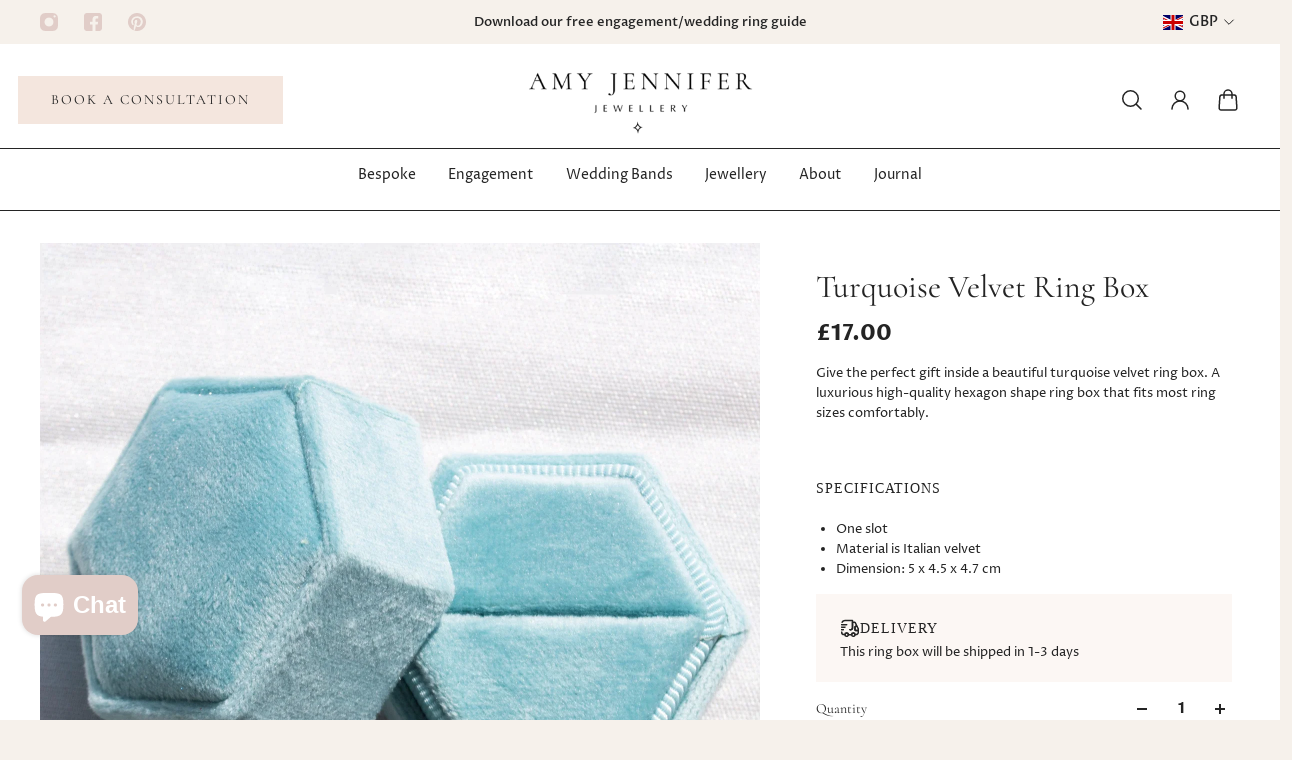

--- FILE ---
content_type: text/javascript; charset=utf-8
request_url: https://amyjenniferjewellery.com/products/turquoise-velvet-ring-box.js
body_size: 1223
content:
{"id":6605575716931,"title":"Turquoise Velvet Ring Box","handle":"turquoise-velvet-ring-box","description":"\u003cp\u003eGive the perfect gift inside a beautiful turquoise velvet ring box. A luxurious high-quality hexagon shape ring box that fits most ring sizes comfortably.\u003c\/p\u003e\n\u003cp\u003e \u003c\/p\u003e","published_at":"2021-10-11T19:32:34+01:00","created_at":"2021-10-11T19:29:12+01:00","vendor":"Amy Jennifer Jewellery","type":"Ring box","tags":["aqua box","aqua ring box","aqua velvet box","box","bride","engagement ring","engagement ring box","green box","green ring box","green velvet box","Hexagon Ring box","jewellery storage","proposal","Ring Box","ring storage","turquoise box","turquoise velvet box","Velvet ring box","wedding","wedding ring"],"price":1700,"price_min":1700,"price_max":1700,"available":false,"price_varies":false,"compare_at_price":null,"compare_at_price_min":0,"compare_at_price_max":0,"compare_at_price_varies":false,"variants":[{"id":39606088794179,"title":"Default Title","option1":"Default Title","option2":null,"option3":null,"sku":"","requires_shipping":true,"taxable":false,"featured_image":null,"available":false,"name":"Turquoise Velvet Ring Box","public_title":null,"options":["Default Title"],"price":1700,"weight":0,"compare_at_price":null,"inventory_management":"shopify","barcode":"","requires_selling_plan":false,"selling_plan_allocations":[]}],"images":["\/\/cdn.shopify.com\/s\/files\/1\/0069\/3308\/6255\/products\/turquoise-velvet-ring-box-amy-jennifer-jewellery-1.jpg?v=1704727617","\/\/cdn.shopify.com\/s\/files\/1\/0069\/3308\/6255\/products\/turquoise-velvet-ring-box-amy-jennifer-jewellery-2.jpg?v=1704727618","\/\/cdn.shopify.com\/s\/files\/1\/0069\/3308\/6255\/products\/turquoise-velvet-ring-box-amy-jennifer-jewellery-3.jpg?v=1704727620","\/\/cdn.shopify.com\/s\/files\/1\/0069\/3308\/6255\/products\/turquoise-velvet-ring-box-amy-jennifer-jewellery-4.jpg?v=1704727621","\/\/cdn.shopify.com\/s\/files\/1\/0069\/3308\/6255\/products\/turquoise-velvet-ring-box-amy-jennifer-jewellery-5.jpg?v=1704727622","\/\/cdn.shopify.com\/s\/files\/1\/0069\/3308\/6255\/products\/turquoise-velvet-ring-box-amy-jennifer-jewellery-6.jpg?v=1704727624","\/\/cdn.shopify.com\/s\/files\/1\/0069\/3308\/6255\/products\/turquoise-velvet-ring-box-amy-jennifer-jewellery-7.jpg?v=1704727626","\/\/cdn.shopify.com\/s\/files\/1\/0069\/3308\/6255\/products\/turquoise-velvet-ring-box-amy-jennifer-jewellery-8.jpg?v=1704727629"],"featured_image":"\/\/cdn.shopify.com\/s\/files\/1\/0069\/3308\/6255\/products\/turquoise-velvet-ring-box-amy-jennifer-jewellery-1.jpg?v=1704727617","options":[{"name":"Title","position":1,"values":["Default Title"]}],"url":"\/products\/turquoise-velvet-ring-box","media":[{"alt":"Turquoise Velvet Ring Box - Amy Jennifer Jewellery","id":21090473443395,"position":1,"preview_image":{"aspect_ratio":1.0,"height":3647,"width":3646,"src":"https:\/\/cdn.shopify.com\/s\/files\/1\/0069\/3308\/6255\/products\/turquoise-velvet-ring-box-amy-jennifer-jewellery-1.jpg?v=1704727617"},"aspect_ratio":1.0,"height":3647,"media_type":"image","src":"https:\/\/cdn.shopify.com\/s\/files\/1\/0069\/3308\/6255\/products\/turquoise-velvet-ring-box-amy-jennifer-jewellery-1.jpg?v=1704727617","width":3646},{"alt":"Turquoise Velvet Ring Box - Amy Jennifer Jewellery","id":21090465841219,"position":2,"preview_image":{"aspect_ratio":1.0,"height":3074,"width":3074,"src":"https:\/\/cdn.shopify.com\/s\/files\/1\/0069\/3308\/6255\/products\/turquoise-velvet-ring-box-amy-jennifer-jewellery-2.jpg?v=1704727618"},"aspect_ratio":1.0,"height":3074,"media_type":"image","src":"https:\/\/cdn.shopify.com\/s\/files\/1\/0069\/3308\/6255\/products\/turquoise-velvet-ring-box-amy-jennifer-jewellery-2.jpg?v=1704727618","width":3074},{"alt":"Turquoise Velvet Ring Box - Amy Jennifer Jewellery","id":21090464104515,"position":3,"preview_image":{"aspect_ratio":1.0,"height":3390,"width":3390,"src":"https:\/\/cdn.shopify.com\/s\/files\/1\/0069\/3308\/6255\/products\/turquoise-velvet-ring-box-amy-jennifer-jewellery-3.jpg?v=1704727620"},"aspect_ratio":1.0,"height":3390,"media_type":"image","src":"https:\/\/cdn.shopify.com\/s\/files\/1\/0069\/3308\/6255\/products\/turquoise-velvet-ring-box-amy-jennifer-jewellery-3.jpg?v=1704727620","width":3390},{"alt":"Turquoise Velvet Ring Box - Amy Jennifer Jewellery","id":21090464137283,"position":4,"preview_image":{"aspect_ratio":1.0,"height":3887,"width":3887,"src":"https:\/\/cdn.shopify.com\/s\/files\/1\/0069\/3308\/6255\/products\/turquoise-velvet-ring-box-amy-jennifer-jewellery-4.jpg?v=1704727621"},"aspect_ratio":1.0,"height":3887,"media_type":"image","src":"https:\/\/cdn.shopify.com\/s\/files\/1\/0069\/3308\/6255\/products\/turquoise-velvet-ring-box-amy-jennifer-jewellery-4.jpg?v=1704727621","width":3887},{"alt":"Turquoise Velvet Ring Box - Amy Jennifer Jewellery","id":21090464170051,"position":5,"preview_image":{"aspect_ratio":1.0,"height":3456,"width":3456,"src":"https:\/\/cdn.shopify.com\/s\/files\/1\/0069\/3308\/6255\/products\/turquoise-velvet-ring-box-amy-jennifer-jewellery-5.jpg?v=1704727622"},"aspect_ratio":1.0,"height":3456,"media_type":"image","src":"https:\/\/cdn.shopify.com\/s\/files\/1\/0069\/3308\/6255\/products\/turquoise-velvet-ring-box-amy-jennifer-jewellery-5.jpg?v=1704727622","width":3456},{"alt":"Turquoise Velvet Ring Box - Amy Jennifer Jewellery","id":21090464202819,"position":6,"preview_image":{"aspect_ratio":1.0,"height":3228,"width":3228,"src":"https:\/\/cdn.shopify.com\/s\/files\/1\/0069\/3308\/6255\/products\/turquoise-velvet-ring-box-amy-jennifer-jewellery-6.jpg?v=1704727624"},"aspect_ratio":1.0,"height":3228,"media_type":"image","src":"https:\/\/cdn.shopify.com\/s\/files\/1\/0069\/3308\/6255\/products\/turquoise-velvet-ring-box-amy-jennifer-jewellery-6.jpg?v=1704727624","width":3228},{"alt":"Turquoise Velvet Ring Box - Amy Jennifer Jewellery","id":21090464235587,"position":7,"preview_image":{"aspect_ratio":1.0,"height":3247,"width":3248,"src":"https:\/\/cdn.shopify.com\/s\/files\/1\/0069\/3308\/6255\/products\/turquoise-velvet-ring-box-amy-jennifer-jewellery-7.jpg?v=1704727626"},"aspect_ratio":1.0,"height":3247,"media_type":"image","src":"https:\/\/cdn.shopify.com\/s\/files\/1\/0069\/3308\/6255\/products\/turquoise-velvet-ring-box-amy-jennifer-jewellery-7.jpg?v=1704727626","width":3248},{"alt":"Turquoise Velvet Ring Box - Amy Jennifer Jewellery","id":21090473672771,"position":8,"preview_image":{"aspect_ratio":1.0,"height":3318,"width":3318,"src":"https:\/\/cdn.shopify.com\/s\/files\/1\/0069\/3308\/6255\/products\/turquoise-velvet-ring-box-amy-jennifer-jewellery-8.jpg?v=1704727629"},"aspect_ratio":1.0,"height":3318,"media_type":"image","src":"https:\/\/cdn.shopify.com\/s\/files\/1\/0069\/3308\/6255\/products\/turquoise-velvet-ring-box-amy-jennifer-jewellery-8.jpg?v=1704727629","width":3318}],"requires_selling_plan":false,"selling_plan_groups":[]}